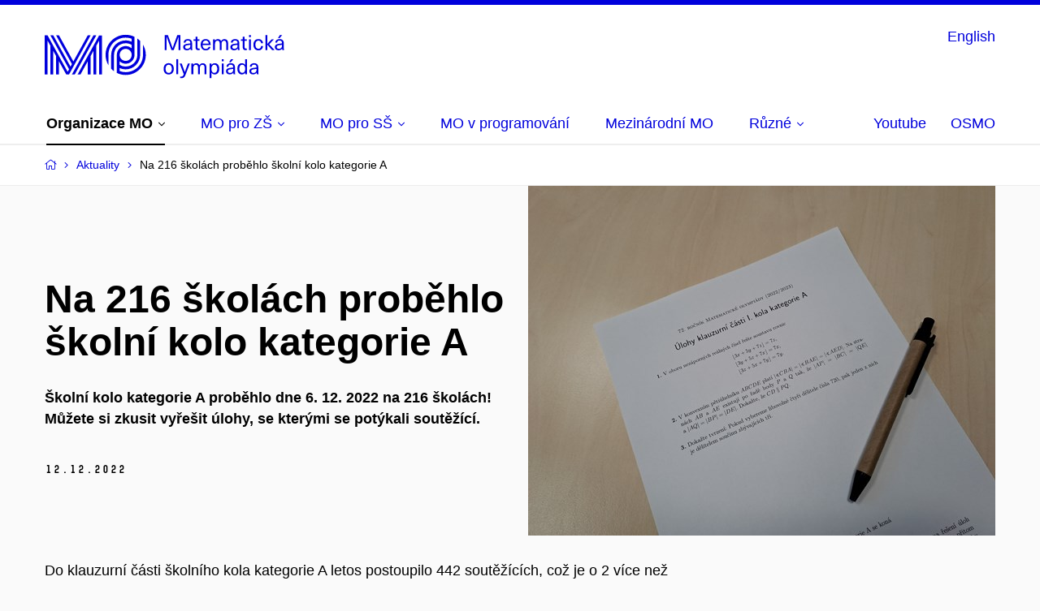

--- FILE ---
content_type: text/html; charset=utf-8
request_url: https://www.matematickaolympiada.cz/aktuality/na-216-skolach-probehlo-skolni-kolo-kategorie-a
body_size: 13815
content:


<!doctype html>
<!--[if lte IE 9]>    <html lang="cs" class="old-browser no-js no-touch"> <![endif]-->
<!--[if IE 9 ]>    <html lang="cs" class="ie9 no-js no-touch"> <![endif]-->
<!--[if (gt IE 9)|!(IE)]><!-->
<html class="no-js" lang="cs">
<!--<![endif]-->
<head>
    

<meta charset="utf-8" />
<meta name="viewport" content="width=device-width, initial-scale=1.0">

    <meta name="robots" content="index, follow">

<title>Na 216 školách proběhlo školní kolo kategorie A | Matematická olympiáda</title>

<meta name="twitter:site" content="@muni_cz">
<meta name="twitter:card" content="summary">

    <meta name="author" content="0" />
    <meta name="description" content="Školní kolo kategorie A proběhlo dne 6. 12. 2022 na 216 školách! Můžete si zkusit vyřešit úlohy, se kterými se potýkali soutěžící." />
    <meta name="twitter:title" content="Na 216 školách proběhlo školní kolo kategorie A" />
    <meta property="og:title" content="Na 216 školách proběhlo školní kolo kategorie A" />
    <meta name="twitter:description" content="Školní kolo kategorie A proběhlo dne 6. 12. 2022 na 216 školách! Můžete si zkusit vyřešit úlohy, se kterými se potýkali soutěžící." />
    <meta property="og:description" content="Školní kolo kategorie A proběhlo dne 6. 12. 2022 na 216 školách! Můžete si zkusit vyřešit úlohy, se kterými se potýkali soutěžící." />
    <meta property="og:image" content="https://cdn.muni.cz/media/3483563/20221212_151156.jpg?mode=crop&center=0.51,0.55&rnd=133153317700000000&upscale=false&width=1200" />
    <meta name="twitter:image" content="https://cdn.muni.cz/media/3483563/20221212_151156.jpg?mode=crop&center=0.51,0.55&rnd=133153317700000000&upscale=false&width=1200" />
    <meta property="og:url" content="https://www.matematickaolympiada.cz/aktuality/na-216-skolach-probehlo-skolni-kolo-kategorie-a" />
    <meta property="og:site_name" content="Matematická olympiáda" />


            <link rel="stylesheet" type="text/css" href="https://cdn.muni.cz/css/MuniWeb/MuniWeb_MU/style.d4e758d911d44b3f7384.css" />
<script type="text/javascript" nonce="d1a94cca-0a39-424d-bad9-19fd2ed53f1b">/*! For license information please see muniweb-critical.f2b8e652ef8f9f2a5db3.js.LICENSE.txt */
!function(){function e(n){return e="function"==typeof Symbol&&"symbol"==typeof Symbol.iterator?function(e){return typeof e}:function(e){return e&&"function"==typeof Symbol&&e.constructor===Symbol&&e!==Symbol.prototype?"symbol":typeof e},e(n)}!function(n,t){function o(n,t){return e(n)===t}function i(){return"function"!=typeof t.createElement?t.createElement(arguments[0]):u?t.createElementNS.call(t,"http://www.w3.org/2000/svg",arguments[0]):t.createElement.apply(t,arguments)}function a(){var e=t.body;return e||((e=i(u?"svg":"body")).fake=!0),e}var s=[],c=[],r={_version:"3.3.1",_config:{classPrefix:"",enableClasses:!0,enableJSClass:!0,usePrefixes:!0},_q:[],on:function(e,n){var t=this;setTimeout((function(){n(t[e])}),0)},addTest:function(e,n,t){c.push({name:e,fn:n,options:t})},addAsyncTest:function(e){c.push({name:null,fn:e})}},l=function(){};l.prototype=r,l=new l;var d=t.documentElement,u="svg"===d.nodeName.toLowerCase(),f=r._config.usePrefixes?" -webkit- -moz- -o- -ms- ".split(" "):["",""];r._prefixes=f;var m=r.testStyles=function(e,n,o,s){var c,r,l,u,f="modernizr",m=i("div"),p=a();if(parseInt(o,10))for(;o--;)(l=i("div")).id=s?s[o]:f+(o+1),m.appendChild(l);return(c=i("style")).type="text/css",c.id="s"+f,(p.fake?p:m).appendChild(c),p.appendChild(m),c.styleSheet?c.styleSheet.cssText=e:c.appendChild(t.createTextNode(e)),m.id=f,p.fake&&(p.style.background="",p.style.overflow="hidden",u=d.style.overflow,d.style.overflow="hidden",d.appendChild(p)),r=n(m,e),p.fake?(p.parentNode.removeChild(p),d.style.overflow=u,d.offsetHeight):m.parentNode.removeChild(m),!!r};l.addTest("touch",(function(){var e;if("ontouchstart"in n||n.DocumentTouch&&t instanceof DocumentTouch)e=!0;else{var o=["@media (",f.join("touch-enabled),("),"heartz",")","{#modernizr{top:9px;position:absolute}}"].join("");m(o,(function(n){e=9===n.offsetTop}))}return e})),function(){var e,n,t,i,a,r;for(var d in c)if(c.hasOwnProperty(d)){if(e=[],(n=c[d]).name&&(e.push(n.name.toLowerCase()),n.options&&n.options.aliases&&n.options.aliases.length))for(t=0;t<n.options.aliases.length;t++)e.push(n.options.aliases[t].toLowerCase());for(i=o(n.fn,"function")?n.fn():n.fn,a=0;a<e.length;a++)1===(r=e[a].split(".")).length?l[r[0]]=i:(!l[r[0]]||l[r[0]]instanceof Boolean||(l[r[0]]=new Boolean(l[r[0]])),l[r[0]][r[1]]=i),s.push((i?"":"no-")+r.join("-"))}}(),function(e){var n=d.className,t=l._config.classPrefix||"";if(u&&(n=n.baseVal),l._config.enableJSClass){var o=new RegExp("(^|\\s)"+t+"no-js(\\s|$)");n=n.replace(o,"$1"+t+"js$2")}l._config.enableClasses&&(n+=" "+t+e.join(" "+t),u?d.className.baseVal=n:d.className=n)}(s),delete r.addTest,delete r.addAsyncTest;for(var p=0;p<l._q.length;p++)l._q[p]();n.Modernizr=l}(window,document),(navigator.maxTouchPoints>0||navigator.msMaxTouchPoints>0)&&(document.documentElement.className=document.documentElement.className.replace("no-touch","touch"))}(),function(e){e.oneTimeEvent=function(e,n,t){(t=t||document).addEventListener(e,(function t(o){return document.removeEventListener(e,t),n(o)}),!1)},e.isDocumentReady=!1,document.addEventListener("DocumentReady",(function(){e.isDocumentReady=!0})),e.elementReady=function(n,t){e.isDocumentReady?e.oneTimeEvent("ElementsReady."+n,t):e.oneTimeEvent("DocumentReady",t)},e.elementsReady=function(e,n){var t=function(o){e(o),!1!==n&&document.removeEventListener("ElementsReady",t)};document.addEventListener("ElementsReady",t,!1)},e.documentReady=function(e){document.addEventListener("DocumentReady",e,!1)};var n={};e.dictionary=function(e,t){if(null==t)return n[e];n[e]=t};var t={};e.items=function(e,n){if(null==n)return t[e];t[e]=n}}(window.Page=window.Page||{}),window.addEventListener("mc-consent",(function(e){e.detail.includes("mc-analytics")&&window.clarity&&window.clarity("consent")}));</script>

    

<script nonce="d1a94cca-0a39-424d-bad9-19fd2ed53f1b" type="text/javascript" class="mc-analytics">
    var _paq = window._paq = window._paq || [];
    
        _paq.push(['disableCookies']);
        _paq.push(['trackPageView']);
    (function() {
    var u="//analytics-test.ics.muni.cz:3500";
    _paq.push(['setTrackerUrl', u+'matomo.php']);
    _paq.push(['setSiteId', '232']);
    var d=document, g=d.createElement('script'), s=d.getElementsByTagName('script')[0];
    g.type='text/javascript'; g.async=true; g.src=u+'matomo.js'; s.parentNode.insertBefore(g,s);
    })();
</script>




<link rel="shortcut icon" type="image/x-icon" href="https://cdn.muni.cz/media/3454182/mo-fav.ico" />









    
</head>

<body>
            <p class="menu-accessibility">
            <a title="Přej&#237;t k obsahu (Kl&#225;vesov&#225; zkratka: Alt + 2)" accesskey="2" href="#main">
                Přej&#237;t k obsahu
            </a>
            <span class="hide">|</span>
            <a href="#menu-main">Přej&#237;t k hlavn&#237;mu menu</a>
        </p>

    
    


            <header class="header">
                <div class="header__wrap">
                    <div class="row-main">
                            <p class="header__logo" role="banner">
                                        <a href="/" title="Homepage webu">
<?xml version="1.0" encoding="UTF-8" standalone="no"?><!DOCTYPE svg PUBLIC "-//W3C//DTD SVG 1.1//EN" "http://www.w3.org/Graphics/SVG/1.1/DTD/svg11.dtd"><svg width="305" height="80" viewBox="0 0 420 110" version="1.1" xmlns="http://www.w3.org/2000/svg" xmlns:xlink="http://www.w3.org/1999/xlink" xml:space="preserve" xmlns:serif="http://www.serif.com/" style="fill-rule:evenodd;clip-rule:evenodd;stroke-linejoin:round;stroke-miterlimit:2;"><g><path d="M77.799,26.838l-4.842,-0l-24.341,44.304l-24.408,-44.304l-4.841,-0l26.795,48.748l-2.388,4.378l-29.249,-53.126l-4.842,-0l31.637,57.504l-2.387,4.443l-34.091,-61.947l-4.842,-0l-0,66.324l4.842,0l-0,-57.503l4.841,8.755l0,48.748l4.842,0l-0,-39.927l4.842,8.821l-0,31.106l4.841,0l0,-22.285l12.271,22.285l4.841,0l36.479,-66.324Zm9.684,-0l-4.842,-0l-36.479,66.324l4.841,0l36.48,-66.324Zm9.616,66.324l0,-66.192l-4.841,0l-36.413,66.192l4.842,0l12.27,-22.285l-0,22.285l4.842,0l0,-31.039l4.775,-8.821l0,39.86l4.842,0l-0,-48.616l4.842,-8.821l0,57.437l4.841,0Z" style="fill:#0000dc;"/><path d="M171.367,60c-0,-6.169 -1.659,-12.204 -4.775,-17.377l-0,17.377c-0,7.76 -3.118,15.255 -8.556,20.76c-5.506,5.438 -13,8.555 -20.76,8.555c-3.515,0 -6.964,-0.663 -10.214,-1.857l0,-5.173c3.183,1.459 6.632,2.255 10.214,2.255c6.5,0 12.734,-2.587 17.376,-7.163c4.578,-4.643 7.164,-10.877 7.164,-17.377l-0,-23.678l-0.464,-0.399c-1.327,-1.392 -2.786,-2.586 -4.312,-3.714l0,27.791c0,5.239 -2.056,10.28 -5.77,13.995c-3.714,3.713 -8.754,5.769 -13.994,5.769c-3.648,0 -7.164,-0.994 -10.214,-2.852l0,-5.969c2.785,2.587 6.433,4.046 10.214,4.046c3.979,-0 7.76,-1.591 10.612,-4.377c2.785,-2.852 4.377,-6.633 4.377,-10.612l0,-30.642c-4.643,-2.255 -9.749,-3.449 -14.989,-3.449c-9.021,0 -17.709,3.582 -24.076,10.014c-6.433,6.368 -10.015,15.057 -10.015,24.077c-0,6.168 1.657,12.204 4.776,17.377l-0,-17.377c-0,-7.76 3.116,-15.255 8.555,-20.76c5.505,-5.438 13,-8.556 20.76,-8.556c3.515,0 6.964,0.664 10.213,1.857l0,5.173c-3.183,-1.459 -6.631,-2.255 -10.213,-2.255c-6.5,0 -12.735,2.588 -17.378,7.164c-4.575,4.642 -7.162,10.877 -7.162,17.377l-0,23.678l0.464,0.398c1.327,1.392 2.785,2.586 4.311,3.714l-0,-27.79c-0,-5.239 2.056,-10.281 5.77,-13.995c3.714,-3.714 8.755,-5.77 13.995,-5.77c3.647,-0 7.163,0.995 10.213,2.852l0,5.969c-2.785,-2.586 -6.433,-4.045 -10.213,-4.045c-3.98,-0 -7.76,1.591 -10.612,4.377c-2.786,2.852 -4.378,6.632 -4.378,10.612l0,30.642c4.643,2.255 9.75,3.449 14.99,3.449c9.02,-0 17.708,-3.582 24.076,-10.015c6.434,-6.368 10.015,-15.056 10.015,-24.076Zm-23.878,-0c0,2.719 -1.061,5.306 -2.984,7.229c-1.923,1.923 -4.51,2.985 -7.229,2.985c-2.72,-0 -5.306,-1.062 -7.23,-2.985c-1.923,-1.923 -2.984,-4.51 -2.984,-7.229c0,-2.72 1.061,-5.306 2.984,-7.23c1.924,-1.923 4.51,-2.984 7.23,-2.984c2.719,-0 5.306,1.061 7.229,2.984c1.923,1.924 2.984,4.51 2.984,7.23Z" style="fill:#0000dc;"/></g><g><g transform="matrix(2.9794,0,0,2.9794,-375.015,-55.1998)"><g transform="matrix(12,0,0,12,193.029,35.9249)"><path d="M0.839,-0l-0,-0.712l-0.149,0l-0.128,0.351c-0.032,0.09 -0.064,0.183 -0.094,0.273l-0.002,0c-0.03,-0.09 -0.062,-0.183 -0.094,-0.273l-0.129,-0.351l-0.148,0l0,0.712l0.09,-0l-0,-0.362c-0,-0.09 -0.001,-0.181 -0.002,-0.272l0.002,-0c0.031,0.091 0.064,0.181 0.097,0.272l0.132,0.362l0.106,-0l0.132,-0.362c0.033,-0.091 0.066,-0.181 0.097,-0.272l0.002,-0c-0.001,0.091 -0.002,0.182 -0.002,0.272l0,0.362l0.09,-0Z" style="fill:#0000dc;fill-rule:nonzero;"/></g><g transform="matrix(12,0,0,12,204.237,35.9249)"><path d="M0.259,-0.522c-0.129,0 -0.199,0.073 -0.204,0.169l0.088,0c0.003,-0.06 0.042,-0.101 0.116,-0.101c0.068,-0 0.115,0.035 0.115,0.119l0,0.02c-0.04,0.003 -0.102,0.01 -0.147,0.017c-0.146,0.023 -0.193,0.076 -0.193,0.16c0,0.086 0.066,0.149 0.172,0.149c0.082,-0 0.141,-0.031 0.176,-0.085l0.002,0c0,0.023 0.002,0.051 0.007,0.074l0.08,-0c-0.007,-0.031 -0.012,-0.074 -0.012,-0.13l-0,-0.195c-0,-0.134 -0.076,-0.197 -0.2,-0.197Zm0.115,0.305c0,0.06 -0.01,0.088 -0.041,0.12c-0.025,0.026 -0.064,0.04 -0.105,0.04c-0.066,0 -0.104,-0.035 -0.104,-0.087c-0,-0.05 0.03,-0.075 0.117,-0.088c0.039,-0.007 0.094,-0.013 0.133,-0.016l0,0.031Z" style="fill:#0000dc;fill-rule:nonzero;"/></g><g transform="matrix(12,0,0,12,210.489,35.9249)"><path d="M0.257,-0.069c-0.051,0 -0.07,-0.024 -0.07,-0.082l-0,-0.287l0.101,-0l-0,-0.07l-0.101,0l-0,-0.123l-0.088,0l0,0.123l-0.088,0l0,0.07l0.088,-0l0,0.296c0,0.105 0.041,0.146 0.138,0.146c0.018,-0 0.041,-0.002 0.056,-0.006l-0,-0.072c-0.009,0.003 -0.023,0.005 -0.036,0.005Z" style="fill:#0000dc;fill-rule:nonzero;"/></g><g transform="matrix(12,0,0,12,214.137,35.9249)"><path d="M0.28,-0.054c-0.083,0 -0.147,-0.057 -0.151,-0.182l0.38,-0c-0,-0.044 -0.003,-0.08 -0.01,-0.109c-0.026,-0.109 -0.107,-0.177 -0.222,-0.177c-0.148,0 -0.236,0.111 -0.236,0.261c0,0.166 0.089,0.275 0.239,0.275c0.13,-0 0.207,-0.077 0.224,-0.166l-0.09,-0c-0.012,0.057 -0.06,0.098 -0.134,0.098Zm-0.003,-0.4c0.078,-0 0.136,0.052 0.145,0.151l-0.292,0c0.009,-0.097 0.066,-0.151 0.147,-0.151Z" style="fill:#0000dc;fill-rule:nonzero;"/></g><g transform="matrix(12,0,0,12,220.737,35.9249)"><path d="M0.619,-0.519c-0.075,0 -0.127,0.035 -0.161,0.096c-0.027,-0.063 -0.081,-0.096 -0.151,-0.096c-0.059,0 -0.106,0.025 -0.142,0.074l-0.002,-0l-0,-0.063l-0.085,0l0,0.508l0.088,-0l-0,-0.282c-0,-0.102 0.046,-0.165 0.121,-0.165c0.065,-0 0.103,0.047 0.103,0.127l0,0.32l0.088,-0l-0,-0.288c-0,-0.097 0.046,-0.159 0.12,-0.159c0.065,-0 0.104,0.038 0.104,0.14l0,0.307l0.088,-0l-0,-0.314c-0,-0.137 -0.063,-0.205 -0.171,-0.205Z" style="fill:#0000dc;fill-rule:nonzero;"/></g><g transform="matrix(12,0,0,12,231.093,35.9249)"><path d="M0.259,-0.522c-0.129,0 -0.199,0.073 -0.204,0.169l0.088,0c0.003,-0.06 0.042,-0.101 0.116,-0.101c0.068,-0 0.115,0.035 0.115,0.119l0,0.02c-0.04,0.003 -0.102,0.01 -0.147,0.017c-0.146,0.023 -0.193,0.076 -0.193,0.16c0,0.086 0.066,0.149 0.172,0.149c0.082,-0 0.141,-0.031 0.176,-0.085l0.002,0c0,0.023 0.002,0.051 0.007,0.074l0.08,-0c-0.007,-0.031 -0.012,-0.074 -0.012,-0.13l-0,-0.195c-0,-0.134 -0.076,-0.197 -0.2,-0.197Zm0.115,0.305c0,0.06 -0.01,0.088 -0.041,0.12c-0.025,0.026 -0.064,0.04 -0.105,0.04c-0.066,0 -0.104,-0.035 -0.104,-0.087c-0,-0.05 0.03,-0.075 0.117,-0.088c0.039,-0.007 0.094,-0.013 0.133,-0.016l0,0.031Z" style="fill:#0000dc;fill-rule:nonzero;"/></g><g transform="matrix(12,0,0,12,237.345,35.9249)"><path d="M0.257,-0.069c-0.051,0 -0.07,-0.024 -0.07,-0.082l-0,-0.287l0.101,-0l-0,-0.07l-0.101,0l-0,-0.123l-0.088,0l0,0.123l-0.088,0l0,0.07l0.088,-0l0,0.296c0,0.105 0.041,0.146 0.138,0.146c0.018,-0 0.041,-0.002 0.056,-0.006l-0,-0.072c-0.009,0.003 -0.023,0.005 -0.036,0.005Z" style="fill:#0000dc;fill-rule:nonzero;"/></g><g transform="matrix(12,0,0,12,241.185,35.9249)"><path d="M0.166,-0.613l-0,-0.099l-0.088,0l0,0.099l0.088,-0Zm-0,0.613l-0,-0.508l-0.088,0l0,0.508l0.088,-0Z" style="fill:#0000dc;fill-rule:nonzero;"/></g><g transform="matrix(12,0,0,12,244.113,35.9249)"><path d="M0.28,-0.522c-0.147,0 -0.239,0.103 -0.239,0.268c0,0.165 0.092,0.268 0.239,0.268c0.124,-0 0.207,-0.085 0.217,-0.201l-0.092,0c-0.006,0.073 -0.056,0.129 -0.126,0.129c-0.09,0 -0.145,-0.074 -0.145,-0.196c-0,-0.121 0.055,-0.196 0.145,-0.196c0.07,-0 0.12,0.05 0.126,0.122l0.092,-0c-0.01,-0.114 -0.095,-0.194 -0.217,-0.194Z" style="fill:#0000dc;fill-rule:nonzero;"/></g><g transform="matrix(12,0,0,12,250.521,35.9249)"><path d="M0.509,-0l-0.255,-0.278l0.228,-0.23l-0.109,0l-0.205,0.211l-0.002,0l-0,-0.415l-0.088,0l0,0.712l0.088,-0l-0,-0.254l0.002,-0l0.225,0.254l0.116,-0Z" style="fill:#0000dc;fill-rule:nonzero;"/></g><g transform="matrix(12,0,0,12,256.377,35.9249)"><path d="M0.262,-0.569l0.123,-0.143l-0.113,0l-0.086,0.143l0.076,-0Zm-0.003,0.047c-0.129,0 -0.199,0.073 -0.204,0.169l0.088,0c0.003,-0.06 0.042,-0.101 0.116,-0.101c0.068,-0 0.115,0.035 0.115,0.119l0,0.02c-0.04,0.003 -0.102,0.01 -0.147,0.017c-0.146,0.023 -0.193,0.076 -0.193,0.16c0,0.086 0.066,0.149 0.172,0.149c0.082,-0 0.141,-0.031 0.176,-0.085l0.002,0c0,0.023 0.002,0.051 0.007,0.074l0.08,-0c-0.007,-0.031 -0.012,-0.074 -0.012,-0.13l-0,-0.195c-0,-0.134 -0.076,-0.197 -0.2,-0.197Zm0.115,0.305c0,0.06 -0.01,0.088 -0.041,0.12c-0.025,0.026 -0.064,0.04 -0.105,0.04c-0.066,0 -0.104,-0.035 -0.104,-0.087c-0,-0.05 0.03,-0.075 0.117,-0.088c0.039,-0.007 0.094,-0.013 0.133,-0.016l0,0.031Z" style="fill:#0000dc;fill-rule:nonzero;"/></g><g transform="matrix(12,0,0,12,193.029,49.6537)"><path d="M0.282,-0.522c-0.149,0 -0.241,0.102 -0.241,0.268c0,0.166 0.092,0.268 0.241,0.268c0.149,-0 0.242,-0.102 0.242,-0.268c-0,-0.166 -0.093,-0.268 -0.242,-0.268Zm-0,0.072c0.093,-0 0.15,0.075 0.15,0.196c0,0.121 -0.057,0.196 -0.15,0.196c-0.092,0 -0.149,-0.075 -0.149,-0.196c-0,-0.121 0.057,-0.196 0.149,-0.196Z" style="fill:#0000dc;fill-rule:nonzero;"/></g><g transform="matrix(12,0,0,12,199.809,49.6537)"><rect x="0.078" y="-0.712" width="0.088" height="0.712" style="fill:#0000dc;fill-rule:nonzero;"/></g><g transform="matrix(12,0,0,12,202.737,49.6537)"><path d="M0.478,-0.508l-0.093,0l-0.148,0.404l-0.002,0l-0.146,-0.404l-0.095,0l0.193,0.51c-0.033,0.09 -0.059,0.114 -0.126,0.114c-0.016,0 -0.03,-0.002 -0.042,-0.006l0,0.074c0.013,0.004 0.029,0.005 0.046,0.005c0.109,-0 0.159,-0.036 0.209,-0.166l0.204,-0.531Z" style="fill:#0000dc;fill-rule:nonzero;"/></g><g transform="matrix(12,0,0,12,208.401,49.6537)"><path d="M0.619,-0.519c-0.075,0 -0.127,0.035 -0.161,0.096c-0.027,-0.063 -0.081,-0.096 -0.151,-0.096c-0.059,0 -0.106,0.025 -0.142,0.074l-0.002,-0l-0,-0.063l-0.085,0l0,0.508l0.088,-0l-0,-0.282c-0,-0.102 0.046,-0.165 0.121,-0.165c0.065,-0 0.103,0.047 0.103,0.127l0,0.32l0.088,-0l-0,-0.288c-0,-0.097 0.046,-0.159 0.12,-0.159c0.065,-0 0.104,0.038 0.104,0.14l0,0.307l0.088,-0l-0,-0.314c-0,-0.137 -0.063,-0.205 -0.171,-0.205Z" style="fill:#0000dc;fill-rule:nonzero;"/></g><g transform="matrix(12,0,0,12,218.757,49.6537)"><path d="M0.322,-0.521c-0.068,0 -0.128,0.033 -0.155,0.086l-0.002,-0l-0,-0.073l-0.087,0l0,0.693l0.088,-0l-0,-0.257l0.002,0c0.028,0.051 0.087,0.084 0.155,0.084c0.129,-0 0.212,-0.105 0.212,-0.267c-0,-0.162 -0.083,-0.266 -0.213,-0.266Zm-0.022,0.071c0.087,-0 0.143,0.076 0.143,0.195c0,0.119 -0.056,0.196 -0.143,0.196c-0.084,0 -0.138,-0.075 -0.138,-0.196c-0,-0.12 0.054,-0.195 0.138,-0.195Z" style="fill:#0000dc;fill-rule:nonzero;"/></g><g transform="matrix(12,0,0,12,225.669,49.6537)"><path d="M0.166,-0.613l-0,-0.099l-0.088,0l0,0.099l0.088,-0Zm-0,0.613l-0,-0.508l-0.088,0l0,0.508l0.088,-0Z" style="fill:#0000dc;fill-rule:nonzero;"/></g><g transform="matrix(12,0,0,12,228.597,49.6537)"><path d="M0.262,-0.569l0.123,-0.143l-0.113,0l-0.086,0.143l0.076,-0Zm-0.003,0.047c-0.129,0 -0.199,0.073 -0.204,0.169l0.088,0c0.003,-0.06 0.042,-0.101 0.116,-0.101c0.068,-0 0.115,0.035 0.115,0.119l0,0.02c-0.04,0.003 -0.102,0.01 -0.147,0.017c-0.146,0.023 -0.193,0.076 -0.193,0.16c0,0.086 0.066,0.149 0.172,0.149c0.082,-0 0.141,-0.031 0.176,-0.085l0.002,0c0,0.023 0.002,0.051 0.007,0.074l0.08,-0c-0.007,-0.031 -0.012,-0.074 -0.012,-0.13l-0,-0.195c-0,-0.134 -0.076,-0.197 -0.2,-0.197Zm0.115,0.305c0,0.06 -0.01,0.088 -0.041,0.12c-0.025,0.026 -0.064,0.04 -0.105,0.04c-0.066,0 -0.104,-0.035 -0.104,-0.087c-0,-0.05 0.03,-0.075 0.117,-0.088c0.039,-0.007 0.094,-0.013 0.133,-0.016l0,0.031Z" style="fill:#0000dc;fill-rule:nonzero;"/></g><g transform="matrix(12,0,0,12,234.969,49.6537)"><path d="M0.498,-0l-0,-0.712l-0.088,0l0,0.274l-0.002,-0c-0.028,-0.051 -0.087,-0.083 -0.155,-0.083c-0.129,0 -0.212,0.104 -0.212,0.266c0,0.162 0.083,0.267 0.213,0.267c0.069,-0 0.128,-0.033 0.156,-0.086l0.002,0l0,0.074l0.086,-0Zm-0.222,-0.45c0.084,-0 0.139,0.075 0.139,0.195c0,0.121 -0.055,0.196 -0.139,0.196c-0.087,0 -0.143,-0.077 -0.143,-0.196c-0,-0.119 0.056,-0.195 0.143,-0.195Z" style="fill:#0000dc;fill-rule:nonzero;"/></g><g transform="matrix(12,0,0,12,241.881,49.6537)"><path d="M0.259,-0.522c-0.129,0 -0.199,0.073 -0.204,0.169l0.088,0c0.003,-0.06 0.042,-0.101 0.116,-0.101c0.068,-0 0.115,0.035 0.115,0.119l0,0.02c-0.04,0.003 -0.102,0.01 -0.147,0.017c-0.146,0.023 -0.193,0.076 -0.193,0.16c0,0.086 0.066,0.149 0.172,0.149c0.082,-0 0.141,-0.031 0.176,-0.085l0.002,0c0,0.023 0.002,0.051 0.007,0.074l0.08,-0c-0.007,-0.031 -0.012,-0.074 -0.012,-0.13l-0,-0.195c-0,-0.134 -0.076,-0.197 -0.2,-0.197Zm0.115,0.305c0,0.06 -0.01,0.088 -0.041,0.12c-0.025,0.026 -0.064,0.04 -0.105,0.04c-0.066,0 -0.104,-0.035 -0.104,-0.087c-0,-0.05 0.03,-0.075 0.117,-0.088c0.039,-0.007 0.094,-0.013 0.133,-0.016l0,0.031Z" style="fill:#0000dc;fill-rule:nonzero;"/></g></g></g></svg>        </a>

                            </p>

                    <div class="header__side">
                        

                        
    <div class="menu-lang">
        <p class="menu-lang__selected">
                <a href="/en"
                   rel="alternate"
                   hreflang="en"
                   lang="en"
                   class="menu-lang__selected__link">
                    English
                </a>
        </p>
    </div>

                        
                        <!-- placeholder pro externí přihlášení (desktop) -->
                        <div class="user-menu-ext-std" style="display:none;"></div>                        


                        <nav class="menu-mobile" role="navigation">
                            <ul class="menu-mobile__list">

                                
    <li class="menu-mobile__item">
            <div class="menu-lang">
                <p class="menu-lang__selected">
                        <a href="/en"
                           rel="alternate"
                           hreflang="en"
                           lang="en"
                           class="menu-mobile__link menu-mobile__link--lang">
                            EN
                        </a>
                </p>
            </div>
    </li>

                                
                                <li class="user-menu-ext-mobile" style="display:none;"></li>



                                    <li class="menu-mobile__item">
                                        <a href="#" class="menu-mobile__link menu-mobile__link--burger">
                                            <span class="menu-mobile__burger"><span></span></span>
                                        </a>
                                    </li>
                            </ul>
                        </nav>

                    </div>

                            <nav id="menu-main" class="menu-primary" role="navigation">
                                <div class="menu-primary__holder">
                                    <div class="menu-primary__wrap">

    <ul class="menu-primary__list">
            <li class="menu-primary__item with-submenu">
        <span class="menu-primary__links">
            <a href="/" class="menu-primary__link is-active">
                <span class="menu-primary__inner">Organizace MO</span>
                    <span class="icon icon-angle-down"></span>
                
            </a>
                <a href="#" class="menu-primary__toggle icon icon-angle-down" aria-hidden="true"></a>
        </span>
            <div class="menu-submenu">
                    <ul class="menu-submenu__list">
            <li class="menu-submenu__item ">
        <span class="">
            <a href="/co-je-mo" class="menu-submenu__link">
                <span class="menu-primary__inner">Co je MO</span>
                
            </a>
        </span>
    </li>
    <li class="menu-submenu__item ">
        <span class="">
            <a href="/jak-se-zapojit" class="menu-submenu__link">
                <span class="menu-primary__inner">Jak se zapojit</span>
                
            </a>
        </span>
    </li>
    <li class="menu-submenu__item ">
        <span class="">
            <a href="/prubeh-rocniku-mo" class="menu-submenu__link">
                <span class="menu-primary__inner">Průběh ročníku MO</span>
                
            </a>
        </span>
    </li>
    <li class="menu-submenu__item ">
        <span class="">
            <a href="/dokumenty-mo" class="menu-submenu__link">
                <span class="menu-primary__inner">Dokumenty MO</span>
                
            </a>
        </span>
    </li>
    <li class="menu-submenu__item ">
        <span class="">
            <a href="/stranky-kraju" class="menu-submenu__link">
                <span class="menu-primary__inner">Stránky krajů</span>
                
            </a>
        </span>
    </li>
    <li class="menu-submenu__item ">
        <span class="">
            <a href="/partneri-a-sponzori" class="menu-submenu__link">
                <span class="menu-primary__inner">Partneři a&#160;sponzoři</span>
                
            </a>
        </span>
    </li>
    <li class="menu-submenu__item ">
        <span class="">
            <a href="/kontakt-na-organizatory" class="menu-submenu__link">
                <span class="menu-primary__inner">Kontakt na organizátory</span>
                
            </a>
        </span>
    </li>
    </ul>

            </div>
    </li>
    <li class="menu-primary__item with-submenu">
        <span class="menu-primary__links">
            <a href="/mo-pro-zs" class="menu-primary__link">
                <span class="menu-primary__inner">MO pro ZŠ</span>
                    <span class="icon icon-angle-down"></span>
                
            </a>
                <a href="#" class="menu-primary__toggle icon icon-angle-down" aria-hidden="true"></a>
        </span>
            <div class="menu-submenu">
                    <ul class="menu-submenu__list">
            <li class="menu-submenu__item ">
        <span class="">
            <a href="/mo-pro-zs/aktualni-rocnik" class="menu-submenu__link">
                <span class="menu-primary__inner">Aktuální ročník</span>
                
            </a>
        </span>
    </li>
    <li class="menu-submenu__item ">
        <span class="">
            <a href="/mo-pro-zs/rocnik" class="menu-submenu__link">
                <span class="menu-primary__inner">Archiv</span>
                
            </a>
        </span>
    </li>
    </ul>

            </div>
    </li>
    <li class="menu-primary__item with-submenu">
        <span class="menu-primary__links">
            <a href="/mo-pro-ss" class="menu-primary__link">
                <span class="menu-primary__inner">MO pro SŠ</span>
                    <span class="icon icon-angle-down"></span>
                
            </a>
                <a href="#" class="menu-primary__toggle icon icon-angle-down" aria-hidden="true"></a>
        </span>
            <div class="menu-submenu">
                    <ul class="menu-submenu__list">
            <li class="menu-submenu__item ">
        <span class="">
            <a href="/mo-pro-ss/aktualni-rocnik" class="menu-submenu__link">
                <span class="menu-primary__inner">Aktuální ročník</span>
                
            </a>
        </span>
    </li>
    <li class="menu-submenu__item ">
        <span class="">
            <a href="/mo-pro-ss/rocnik" class="menu-submenu__link">
                <span class="menu-primary__inner">Archiv</span>
                
            </a>
        </span>
    </li>
    </ul>

            </div>
    </li>
    <li class="menu-primary__item ">
        <span class="">
            <a href="/mo-v-programovani" class="menu-primary__link">
                <span class="menu-primary__inner">MO v&#160;programování</span>
                
            </a>
        </span>
    </li>
    <li class="menu-primary__item ">
        <span class="">
            <a href="/mezinarodni-mo" class="menu-primary__link">
                <span class="menu-primary__inner">Mezinárodní MO</span>
                
            </a>
        </span>
    </li>
    <li class="menu-primary__item with-submenu">
        <span class="menu-primary__links">
            <a href="/ruzne" class="menu-primary__link">
                <span class="menu-primary__inner">Různé</span>
                    <span class="icon icon-angle-down"></span>
                
            </a>
                <a href="#" class="menu-primary__toggle icon icon-angle-down" aria-hidden="true"></a>
        </span>
            <div class="menu-submenu">
                    <ul class="menu-submenu__list">
            <li class="menu-submenu__item ">
        <span class="">
            <a href="/ruzne/jak-se-zdokonalit-v-reseni-mo" class="menu-submenu__link">
                <span class="menu-primary__inner">Jak se zdokonalit v&#160;řešení MO</span>
                
            </a>
        </span>
    </li>
    <li class="menu-submenu__item ">
        <span class="">
            <a href="/ruzne/matematicke-kalendare" class="menu-submenu__link">
                <span class="menu-primary__inner">Matematické kalendáře</span>
                
            </a>
        </span>
    </li>
    <li class="menu-submenu__item ">
        <span class="">
            <a href="/ruzne/matematicky-rozcestnik" class="menu-submenu__link">
                <span class="menu-primary__inner">Matematický rozcestník</span>
                
            </a>
        </span>
    </li>
    </ul>

            </div>
    </li>
    </ul>







<ul class="menu-header-secondary">
            <li class="menu-header-secondary__item">
                <a href="https://youtube.com/@matematickaolympiada-eb7rv?feature=shared" class="menu-header-secondary__link " target="_blank" rel="noopener">
                    Youtube
                </a>
            </li>
            <li class="menu-header-secondary__item">
                <a href="https://osmo.matematickaolympiada.cz" class="menu-header-secondary__link " target="_blank" rel="noopener">
                    OSMO
                </a>
            </li>

    
</ul>                                    </div>
                                   
                                        <a href="#" class="menu-primary__title">
                                            <span></span>
                                            &nbsp;
                                        </a>
                                    
                                    <div class="menu-primary__main-toggle" aria-hidden="true"></div>
                                </div>
                            </nav>
                    </div>
                </div>
                

            </header>


    <main id="main" class="main">


<nav class="menu-breadcrumb" role="navigation">
    <div class="row-main">
        <strong class="vhide">Zde se nacházíte:</strong>
        <ol class="menu-breadcrumb__list" vocab="http://schema.org/" typeof="BreadcrumbList">
            <li class="menu-breadcrumb__item menu-breadcrumb__item--home" property="itemListElement" typeof="ListItem">
                <a class="menu-breadcrumb__link" property="item" typeof="WebPage" href="/">
                    <span property="name">Organizace MO</span></a>
                <span class="icon icon-angle-right"></span>
                <meta property="position" content="1">
            </li>


                <li class="menu-breadcrumb__item" property="itemListElement" typeof="ListItem">
                            <a href="/aktuality" class="menu-breadcrumb__link" property="item" typeof="WebPage">
            <span property="name" category="">Aktuality</span></a>

                            
                        <span class="icon icon-angle-right"></span>
                    <meta property="position" content="2">
                </li>
                <li class="menu-breadcrumb__item">
                             <span property="name">Na 216 školách proběhlo školní kolo kategorie A</span>

                            
                    <meta content="3">
                </li>
        </ol>
    </div>
</nav>




        




    <div class="row-main u-mt-0">
            <div class="grid grid--middle"><div class="grid__cell size--m--6-12 u-pt-50 u-pb-30">

        <h1 class="">Na 216 školách proběhlo školní kolo kategorie A</h1>        <div class="bold"><p>Školní kolo kategorie A proběhlo dne 6. 12. 2022 na 216 školách! Můžete si zkusit vyřešit úlohy, se kterými se potýkali soutěžící.</p></div>
        <p class="meta">
                <span class="meta__item">
                    <span class="font-muni">
12.<span class="hidden-text"> </span>12.<span class="hidden-text"> </span>2022                    </span>
                </span>
                                </p>


            </div>
            <div class="grid__cell size--m--6-12">


    <div class="image ">
                    <img src="https://cdn.muni.cz/media/3483563/20221212_151156.jpg?mode=crop&amp;center=0.51,0.55&amp;rnd=133153317700000000&width=575"
                 srcset="https://cdn.muni.cz/media/3483563/20221212_151156.jpg?mode=crop&amp;center=0.51,0.55&amp;rnd=133153317700000000&amp;width=450 450w,https://cdn.muni.cz/media/3483563/20221212_151156.jpg?mode=crop&amp;center=0.51,0.55&amp;rnd=133153317700000000&amp;width=575 575w,https://cdn.muni.cz/media/3483563/20221212_151156.jpg?mode=crop&amp;center=0.51,0.55&amp;rnd=133153317700000000&amp;width=738 738w" sizes="(min-width:1240px) 575px,(min-width:1024px) calc((100vw - 30px) * 0.5 - 20px),(min-width:768px) calc((100vw - 10px) * 1 - 20px),calc((100vw - 10px) * 1 - 20px)" alt="Bez popisku"  />

    </div>




            </div>
            </div>
    </div>





            <div class="row-main ">
                        



        <div class="box-content">

    <p>Do klauzurní části školního kola kategorie A letos postoupilo 442 soutěžících, což je o 2 více než před rokem. Ještě větší radost ale máme ze skutečnosti, že se letos zapojilo 216 škol oproti loňským 166.</p>
<p>Zde najdete <a href="/media/3483565/9a167afea073699d.pdf" title="9A167afea073699d" data-udi="umb://media/568a2d606ebd49b4b235459532b24680">zadání úloh</a>, pokud si je chcete zkusit vyřešit. Soutěžící měli na vypracování řešení 4 hodiny čistého času. Při řešení směli používat jen psací a rýsovací potřeby a matematicko-fyzikální tabulky.</p>
<p>Zadání i s řešením a bodováním pak najdete na stránce <a href="/mo-pro-ss/aktualni-rocnik" title="Aktuální ročník" data-udi="umb://document/5b0ad9fbb2df48faad1d095e4bebf38e">aktuálního ročníku</a>.</p>



        </div>

        </div>








        <div class="row-main u-mt-30 u-mb-50">


<p class="share u-mb-0">
            <a class="share__btn share__btn--text" href="#">
                <span class="icon icon-share-alt"></span>
                Sd&#237;let 
            </a>
            <span class="share__box">
                        <a title="Facebook" class="share__item icon icon-facebook" href="http://www.facebook.com/share.php?u=https%3a%2f%2fwww.matematickaolympiada.cz%2faktuality%2fna-216-skolach-probehlo-skolni-kolo-kategorie-a" target="_blank" rel="noopener">
            <span class="vhide">Facebook</span>
        </a>
        <a class="share__item icon icon-twitter" href="https://twitter.com/intent/tweet?url=https%3a%2f%2fwww.matematickaolympiada.cz%2faktuality%2fna-216-skolach-probehlo-skolni-kolo-kategorie-a&text=Na 216 škol&#225;ch proběhlo školn&#237; kolo kategorie A" title="Twitter">
            <span class="vhide">Twitter</span>
        </a>
        <a title="LinkedIn" class="share__item icon icon-linkedin" href="https://www.linkedin.com/shareArticle?url=https%3a%2f%2fwww.matematickaolympiada.cz%2faktuality%2fna-216-skolach-probehlo-skolni-kolo-kategorie-a&mini=true&title=Na 216 škol&#225;ch proběhlo školn&#237; kolo kategorie A&source=Matematick%c3%a1+olympi%c3%a1da" target="_blank" rel="noopener">
            <span class="vhide">LinkedIn</span>
        </a>
        <a title="E-mail" class="share__item icon icon-envelope" href="mailto:?body=https%3a%2f%2fwww.matematickaolympiada.cz%2faktuality%2fna-216-skolach-probehlo-skolni-kolo-kategorie-a&subject=Na 216 školách proběhlo školní kolo kategorie A">
            <span class="vhide">E-mail</span>
        </a>

            </span>
</p>




        </div>



    <div class="row-main">
        <hr />
<h2 class="h3">Více článků</h2>            <div class="crossroad-std">
                <ul class="grid">
                        <li class="grid__cell size--s--1-2 size--l--3-12">



    <article class="box-article-grid box-article-grid--noimg">
            <a href="/aktuality/probehla-krajska-kola-kategorie-a" class="box-article-grid__inner">
                    
        <div class="box-article-grid__content">
                <p class="box-article-grid__meta meta">

                <span class="meta__item font-muni">
                    <strong>15.<span class="hidden-text"> </span>1.</strong>
                </span>

    </p>
     <h3 class="box-article-grid__title">
Proběhla krajská kola kategorie A      </h3>

<p class="box-article-list__desc">Nejdřív ledovka a&#160;pak neřešitelné úlohy! První dojmy z&#160;krajského kola.</p>            
            
        </div>

            </a>
    </article>








                        </li>
                        <li class="grid__cell size--s--1-2 size--l--3-12">



    <article class="box-article-grid">
            <a href="/aktuality/ucastnici-imo-a-egmo-v-senatu-pcr" class="box-article-grid__inner">
        <p class="box-article-grid__img">

                <img alt="&#218;častn&#237;ci IMO a&amp;#160;EGMO v&amp;#160;Sen&#225;tu PČR"
                    src="https://cdn.muni.cz/media/4019981/imovsenatu.jpg?mode=crop&amp;center=0.5,0.5&amp;rnd=134094360750000000&amp;heightratio=0.5&width=278"
                    srcset="https://cdn.muni.cz/media/4019981/imovsenatu.jpg?mode=crop&amp;center=0.5,0.5&amp;rnd=134094360750000000&amp;heightratio=0.5&amp;width=278 278w,https://cdn.muni.cz/media/4019981/imovsenatu.jpg?mode=crop&amp;center=0.5,0.5&amp;rnd=134094360750000000&amp;heightratio=0.5&amp;width=477 477w" sizes="(min-width:1240px) 278px,(min-width:1024px) calc((100vw - 30px) * 0.5 - 20px),(min-width:768px) calc((100vw - 10px) * 0.5 - 20px),calc((100vw - 10px) * 1 - 20px)" />

        
            </p>            
        <div class="box-article-grid__content">
                <p class="box-article-grid__meta meta">

                <span class="meta__item font-muni">
                    <strong>5.<span class="hidden-text"> </span>12.<span class="hidden-text"> </span>2025</strong>
                </span>

    </p>
     <h3 class="box-article-grid__title">
Účastníci IMO a&#160;EGMO v&#160;Senátu PČR      </h3>

<p class="box-article-list__desc">Dne 4.&#160;12.&#160;2025 byli středoškoláci reprezentující ČR na mezinárodních oborových olympiádách pozváni do Senátu Parlamentu České republiky, kde byli oceněni předsedou Senátu M. Vystrčilem. Za MO byli na setkání účastníci IMO, EGMO a&#160;také informatických IOI a&#160;EGOI. Velký dík za organizaci akce patří senátorovi J. Duškovi a&#160;předsedovi Spolku přírodovědných soutěží a&#160;olympiád J. Jelenovi.</p>            
            
        </div>

            </a>
    </article>








                        </li>
                        <li class="grid__cell size--s--1-2 size--l--3-12 hide-xs hide-s">



    <article class="box-article-grid">
            <a href="/aktuality/vyhlaseni-ceny-cantor" class="box-article-grid__inner">
        <p class="box-article-grid__img">

                <img alt="Vyhl&#225;šen&#237; Ceny Cantor"
                    src="https://cdn.muni.cz/media/3966502/snimek-obrazovky-2025-10-21-134614.png?mode=crop&amp;center=0.5,0.5&amp;rnd=134055280100000000&amp;heightratio=0.5&width=278"
                    srcset="https://cdn.muni.cz/media/3966502/snimek-obrazovky-2025-10-21-134614.png?mode=crop&amp;center=0.5,0.5&amp;rnd=134055280100000000&amp;heightratio=0.5&amp;width=278 278w,https://cdn.muni.cz/media/3966502/snimek-obrazovky-2025-10-21-134614.png?mode=crop&amp;center=0.5,0.5&amp;rnd=134055280100000000&amp;heightratio=0.5&amp;width=477 477w" sizes="(min-width:1240px) 278px,(min-width:1024px) calc((100vw - 30px) * 0.5 - 20px),(min-width:768px) calc((100vw - 10px) * 0.5 - 20px),calc((100vw - 10px) * 1 - 20px)" />

        
            </p>            
        <div class="box-article-grid__content">
                <p class="box-article-grid__meta meta">

                <span class="meta__item font-muni">
                    <strong>21.<span class="hidden-text"> </span>10.<span class="hidden-text"> </span>2025</strong>
                </span>

    </p>
     <h3 class="box-article-grid__title">
Vyhlášení Ceny Cantor      </h3>

<p class="box-article-list__desc">Česká matematická společnost (ČMS) ve spolupráci s&#160;Ústřední komisí Matematické olympiády vyhlašuje 1. ročník Ceny Cantor za přípravu žáků na Matematickou olympiádu.</p>            
            
        </div>

            </a>
    </article>








                        </li>
                        <li class="grid__cell size--s--1-2 size--l--3-12 hide-xs hide-s">



    <article class="box-article-grid box-article-grid--noimg">
            <a href="/aktuality/75-rocnik-mo-zacina" class="box-article-grid__inner">
                    
        <div class="box-article-grid__content">
                <p class="box-article-grid__meta meta">

                <span class="meta__item font-muni">
                    <strong>15.<span class="hidden-text"> </span>9.<span class="hidden-text"> </span>2025</strong>
                </span>

    </p>
     <h3 class="box-article-grid__title">
75. ročník MO začíná!!!      </h3>

<p class="box-article-list__desc">A zde najdete shrnutí nejdůležitějších informací a&#160;relevantní odkazy.</p>            
            
        </div>

            </a>
    </article>








                        </li>
                </ul>
            </div>
            <p class="btn-wrap u-mb-50">
                <a href="/aktuality" class="btn btn-primary btn-s">
                    <span>Přehled všech čl&#225;nků</span>
                </a>
            </p>
    </div>



        


    </main>


        <footer class="footer">





            <div class="row-main">





                    <div class="footer__bottom u-mt-50">
                        <div class="footer__copyrights">
                                © 2026 <a href="https://www.muni.cz" target="_blank" rel="noopener">Masarykova univerzita</a>
                                <br />
                            <span class="meta">
                                    <span class="meta__item"><a href="/system/spravce-stranek">Správce stránek</a></span>
                                                            </span>
                        </div>

                            <div class="footer__share" style="margin: 0 0 2.1em;">
                                            <a class="footer__share-item icon icon-linkedin" title="LinkedIn" href="https://www.linkedin.com/company/matematick%C3%A1-olympi%C3%A1da-%C4%8Dr/" target="_blank" rel="noopener">
                                                <span class="vhide">LinkedIn</span>
                                            </a>
                                                            </div>
                    </div>

                

            </div>
        </footer>

<div class="box-fixed-notice box-fixed-notice--old-browsers">
    <div class="row-main">
<form action="/aktuality/na-216-skolach-probehlo-skolni-kolo-kategorie-a" enctype="multipart/form-data" method="post">            <p class="box-fixed-notice__text">
                Použ&#237;v&#225;te starou verzi internetov&#233;ho prohl&#237;žeče. Doporučujeme aktualizovat V&#225;š prohl&#237;žeč na nejnovějš&#237; verzi.
            </p>
            <p class="box-fixed-notice__btn-wrap">
                    <a href="/system/pouzivate-stary-prohlizec" class="btn btn-white btn-border btn-s">
                        <span>Dalš&#237; info</span>
                    </a>
                <button type="submit" class="btn btn-white btn-border btn-s">
                    <span>Zavř&#237;t</span>
                </button>
            </p>
<input name='ufprt' type='hidden' value='KwqEa4MhB2sgej0pWN3jUg8wwtTaXJ2I0fPQ/9BNnxnMu0Q63dmq6pZAdVZ+MpjyRvDYhIvTAkHkOmcxuDC1j0LVD4MZ5huYAp/iUUZFfUtOSuZVonfzIaJjjm/BW+eyF+Fu/YOok3PzEn3PXEPkt/jPq2TgiSSHnzBV+PGL1HLtOL5G' /></form>    </div>
</div>
    <script nonce="d1a94cca-0a39-424d-bad9-19fd2ed53f1b">
    !function(i,c){i.muniCookies=c;var s=document.createElement("script");s.src=c.scriptUrl+"main.js",document.head.appendChild(s)}(window,{
        scriptUrl: 'https://cdn.muni.cz/Scripts/libs/muni-cookies/',
        lang: 'cs',
        
        key: 'f893b259-f923-4a55-8dba-8bb076125748'})
</script>
<script type="text/javascript" src="https://cdn.muni.cz/css/MuniWeb/_Shared/muniweb.bb1d162bd66f215c8ff7.js" nonce="d1a94cca-0a39-424d-bad9-19fd2ed53f1b"></script>



    <script nonce="d1a94cca-0a39-424d-bad9-19fd2ed53f1b">App.run({}); Page.run();</script>
    
</body>
</html>







